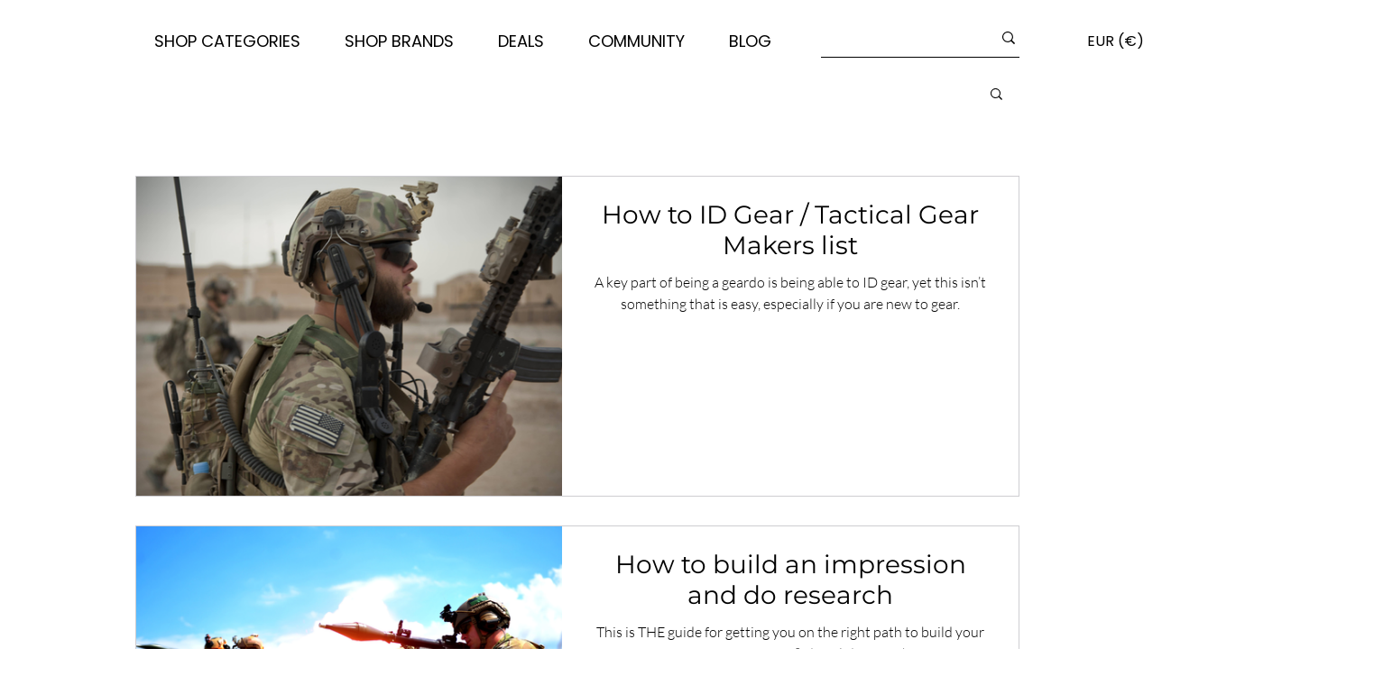

--- FILE ---
content_type: text/css; charset=utf-8
request_url: https://www.devtsix-store.com/_serverless/pro-gallery-css-v4-server/layoutCss?ver=2&id=pro-blog&items=0_5616_3744%7C0_3981_2397&container=194.765625_980_803_720&options=gallerySizeType:px%7CgallerySizePx:1060%7CimageMargin:32%7CisRTL:false%7CtextBoxWidthPercent:50%7CcalculateTextBoxWidthMode:PERCENT%7CgalleryLayout:2%7CtitlePlacement:SHOW_ON_THE_RIGHT%7CnumberOfImagesPerRow:1%7CgridStyle:1%7CcubeRatio:1.3333333333333333
body_size: -212
content:
#pro-gallery-pro-blog [data-hook="item-container"][data-idx="0"].gallery-item-container{opacity: 1 !important;display: block !important;transition: opacity .2s ease !important;top: 0px !important;left: 0px !important;right: auto !important;height: 356px !important;width: 980px !important;} #pro-gallery-pro-blog [data-hook="item-container"][data-idx="0"] .gallery-item-common-info-outer{height: 100% !important;} #pro-gallery-pro-blog [data-hook="item-container"][data-idx="0"] .gallery-item-common-info{height: 100% !important;width: 506px !important;} #pro-gallery-pro-blog [data-hook="item-container"][data-idx="0"] .gallery-item-wrapper{width: 474px !important;height: 356px !important;margin: 0 !important;} #pro-gallery-pro-blog [data-hook="item-container"][data-idx="0"] .gallery-item-content{width: 474px !important;height: 356px !important;margin: 0px 0px !important;opacity: 1 !important;} #pro-gallery-pro-blog [data-hook="item-container"][data-idx="0"] .gallery-item-hover{width: 474px !important;height: 356px !important;opacity: 1 !important;} #pro-gallery-pro-blog [data-hook="item-container"][data-idx="0"] .item-hover-flex-container{width: 474px !important;height: 356px !important;margin: 0px 0px !important;opacity: 1 !important;} #pro-gallery-pro-blog [data-hook="item-container"][data-idx="0"] .gallery-item-wrapper img{width: 100% !important;height: 100% !important;opacity: 1 !important;} #pro-gallery-pro-blog [data-hook="item-container"][data-idx="1"].gallery-item-container{opacity: 1 !important;display: block !important;transition: opacity .2s ease !important;top: 388px !important;left: 0px !important;right: auto !important;height: 356px !important;width: 980px !important;} #pro-gallery-pro-blog [data-hook="item-container"][data-idx="1"] .gallery-item-common-info-outer{height: 100% !important;} #pro-gallery-pro-blog [data-hook="item-container"][data-idx="1"] .gallery-item-common-info{height: 100% !important;width: 506px !important;} #pro-gallery-pro-blog [data-hook="item-container"][data-idx="1"] .gallery-item-wrapper{width: 474px !important;height: 356px !important;margin: 0 !important;} #pro-gallery-pro-blog [data-hook="item-container"][data-idx="1"] .gallery-item-content{width: 474px !important;height: 356px !important;margin: 0px 0px !important;opacity: 1 !important;} #pro-gallery-pro-blog [data-hook="item-container"][data-idx="1"] .gallery-item-hover{width: 474px !important;height: 356px !important;opacity: 1 !important;} #pro-gallery-pro-blog [data-hook="item-container"][data-idx="1"] .item-hover-flex-container{width: 474px !important;height: 356px !important;margin: 0px 0px !important;opacity: 1 !important;} #pro-gallery-pro-blog [data-hook="item-container"][data-idx="1"] .gallery-item-wrapper img{width: 100% !important;height: 100% !important;opacity: 1 !important;} #pro-gallery-pro-blog .pro-gallery-prerender{height:743px !important;}#pro-gallery-pro-blog {height:743px !important; width:980px !important;}#pro-gallery-pro-blog .pro-gallery-margin-container {height:743px !important;}#pro-gallery-pro-blog .pro-gallery {height:743px !important; width:980px !important;}#pro-gallery-pro-blog .pro-gallery-parent-container {height:743px !important; width:1012px !important;}